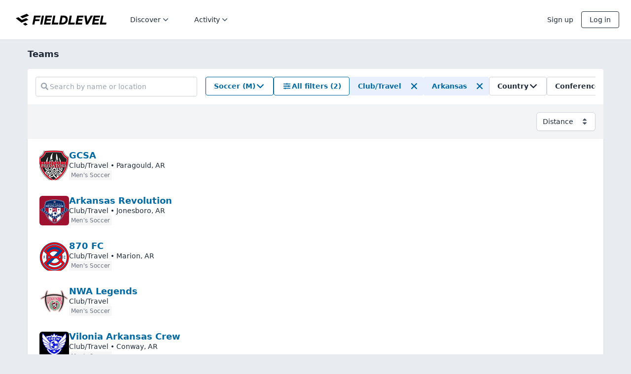

--- FILE ---
content_type: text/html; charset=utf-8
request_url: https://www.fieldlevel.com/app/teams?sportEnum=soccermen&athleticAssociation=1024&state=ar
body_size: 9696
content:

<!DOCTYPE html>

<html lang="en">

<head>

    <meta charset="utf-8">
    <meta http-equiv="X-UA-Compatible" content="IE=edge,chrome=1">
    <meta name="viewport"
          content="width=device-width, minimum-scale=1.0, maximum-scale=5.0, initial-scale=1.0, user-scalable=yes, viewport-fit=cover">

    <title>Club/Travel Men&#39;s Soccer Teams in Arkansas | FieldLevel</title>

    
    <meta name="description" content="College teams use FieldLevel to recruit athletes. High school and club teams use it to help their athletes get recruited. Explore all teams using FieldLevel."/>


<!-- Twitter Card data -->
    <meta name="twitter:card" content="summary_large_image"/>

    <meta name="twitter:site" content="@FieldLevel"/>

    <meta name="twitter:title" content="Club/Travel Men&#39;s Soccer Teams in Arkansas | FieldLevel"/>

    <meta name="twitter:description" content="College teams use FieldLevel to recruit athletes. High school and club teams use it to help their athletes get recruited. Explore all teams using FieldLevel."/>

    <meta name="twitter:image:alt" content="FieldLevel Logo"/>

    <meta name="twitter:image" content="https://www.fieldlevel.com/assets/v5/img/logo/fieldlevel-light-1200.png?v=2c117f12f9474ba931bddc2973768b99"/>


<!-- Open Graph data -->
    <meta property="og:site_name" content="FieldLevel">

    <meta property="og:title" content="Club/Travel Men&#39;s Soccer Teams in Arkansas | FieldLevel"/>

    <meta property="og:type" content="website"/>

    <meta property="og:url" content="https://www.fieldlevel.com/app/teams?sportEnum=soccermen&amp;athleticAssociation=1024&amp;state=ar"/>

    <meta property="og:image" content="https://www.fieldlevel.com/assets/v5/img/logo/fieldlevel-light-1200.png?v=2c117f12f9474ba931bddc2973768b99"/>

    <meta property="og:image:height" content="600"/>


    <meta property="og:image:width" content="1200"/>

    <meta property="og:description" content="College teams use FieldLevel to recruit athletes. High school and club teams use it to help their athletes get recruited. Explore all teams using FieldLevel."/>

    
    <link rel="manifest" href="/assets/manifest.json?v=3f30b112daed994fd26327e5311419d239e286aa" />
    <link rel="shortcut icon" type="image/x-icon"
          href="/assets/favicon.ico?v=153358f46c2f70ca4fc3c7586168930a73fb0feb" />
    <link rel="icon" type="image/png" sizes="16x16"
          href="/assets/favicon-16.png?v=2833b12f4d6b7205eaf80b2483a6983f23d88d76" />
    <link rel="icon" type="image/png" sizes="32x32"
          href="/assets/favicon-32.png?v=e1c81e62f00131624f08b6e89d2d5dc23a379641" />
    <link rel="apple-touch-icon" size="180x180"
          href="/assets/apple-touch-icon.png?v=4e3a0d7c5743b333c79024615de700ddb21e226a" />

    <link rel="preconnect" href="https://image.mux.com/" crossorigin />
    <link rel="dns-prefetch" href="https://image.mux.com/" />

    <link rel="preconnect" href="https://imagedelivery.net/" crossorigin />
    <link rel="dns-prefetch" href="https://imagedelivery.net/" />

    <meta name="apple-mobile-web-app-title" content="FieldLevel">
    <meta name="application-name" content="FieldLevel">
    <meta name="msapplication-TileColor" content="#ffffff">
    <meta name="theme-color" content="#ffffff">


    
<script nonce="UDcRoMlVFIkIk7CcGcgC0pxBiB633j3ZxH1Pz4ZRriMe9/SCVUZZCLMwikuMKRrT3eTkEqMqYmENl9AiY2n7TQ==">
window.dataLayer = window.dataLayer || [];
</script>

<!-- Google Tag Manager -->
<script nonce="UDcRoMlVFIkIk7CcGcgC0pxBiB633j3ZxH1Pz4ZRriMe9/SCVUZZCLMwikuMKRrT3eTkEqMqYmENl9AiY2n7TQ==">(function(w,d,s,l,i){w[l]=w[l]||[];w[l].push({'gtm.start':
new Date().getTime(),event:'gtm.js'});var f=d.getElementsByTagName(s)[0],
j=d.createElement(s),dl=l!='dataLayer'?'&l='+l:'';j.async=true;j.src=
'https://www.googletagmanager.com/gtm.js?id='+i+dl;f.parentNode.insertBefore(j,f);
})(window,document,'script','dataLayer','GTM-NVT4NW');</script>
<!-- End Google Tag Manager -->


    

    <base href="/">

        <link nonce="UDcRoMlVFIkIk7CcGcgC0pxBiB633j3ZxH1Pz4ZRriMe9/SCVUZZCLMwikuMKRrT3eTkEqMqYmENl9AiY2n7TQ==" rel="stylesheet" href="/assets/v4/dist/app-public.bundle.41cd404234cc2263e122.css" />

    <style nonce="UDcRoMlVFIkIk7CcGcgC0pxBiB633j3ZxH1Pz4ZRriMe9/SCVUZZCLMwikuMKRrT3eTkEqMqYmENl9AiY2n7TQ==" type="text/css">
        [ng\:cloak],
        [ng-cloak],
        [data-ng-cloak],
        [x-ng-cloak],
        .ng-cloak,
        .x-ng-cloak {
            display: none !important;
        }

        @keyframes spinner {
            to {
                transform: rotate(360deg);
            }
        }

        #loading {
            position: relative;
        }

            #loading:before {
                content: '';
                box-sizing: border-box;
                position: absolute;
                top: 50%;
                left: 50%;
                width: 40px;
                height: 40px;
                margin-top: -10px;
                margin-left: -10px;
                border-radius: 50%;
                border: 2px solid #ccc;
                border-top-color: #000;
                animation: spinner .6s linear infinite;
            }
    </style>

    <script nonce="UDcRoMlVFIkIk7CcGcgC0pxBiB633j3ZxH1Pz4ZRriMe9/SCVUZZCLMwikuMKRrT3eTkEqMqYmENl9AiY2n7TQ==" type="text/javascript">
        // set up initial window.fieldlevel object
        window.fieldlevel = {};
        window.fieldlevel.constants = {};
        window.fieldlevel.constants.AUTH_PROFILE = {"AreProductsEnabledForSport":false,"CurrentAcademicYear":0,"DisplayName":null,"Email":null,"Experiments":[],"FirstName":null,"Guid":"00000000-0000-0000-0000-000000000000","HasCommitment":false,"HasGraduatedHighSchool":true,"HasMultipleAccounts":false,"HasOpenInviteToCoach":false,"Headline":null,"HighSchoolGraduationYear":0,"IdThatRepresentsThisPersonInAllDatabases":"00000000-0000-0000-0000-000000000000","IsAdmin":false,"IsAlumniOnly":false,"IsAthlete":false,"IsAuthenticated":false,"IsCoach":false,"IsEligibleForRecruitment":false,"IsJuco":false,"IsMarketplaceUser":false,"IsPromoter":false,"IsRecruiter":false,"IsSuperUser":false,"LastName":"","NotSeekingRecruitment":false,"OrganizationAdmins":null,"ProfileId":null,"SportId":0,"UserId":0,"Username":null,"UserTitle":null,"UserTitleEnum":0};
        window.fieldlevel.constants.WEB_VITALS_THROTTLE = '0.10';
    </script>


        <script nonce="UDcRoMlVFIkIk7CcGcgC0pxBiB633j3ZxH1Pz4ZRriMe9/SCVUZZCLMwikuMKRrT3eTkEqMqYmENl9AiY2n7TQ==" type="text/javascript">
            window.flMuxEnvKey = 'tr39cesctp5u87mg7f5g1u5re';
        </script>

    
    
    




</head>

<body class="app-public" route-css-classnames>
    
<!-- Google Tag Manager (noscript) -->
<noscript><iframe src="https://www.googletagmanager.com/ns.html?id=GTM-NVT4NW"
height="0" width="0" style="display:none;visibility:hidden"></iframe></noscript>
<!-- End Google Tag Manager (noscript) -->



    <script nonce="UDcRoMlVFIkIk7CcGcgC0pxBiB633j3ZxH1Pz4ZRriMe9/SCVUZZCLMwikuMKRrT3eTkEqMqYmENl9AiY2n7TQ==" type="text/javascript" src="/assets/v4/dist/bootstrap.bundle.6cb1f9757df8068badd2.js"></script>


    <script nonce="UDcRoMlVFIkIk7CcGcgC0pxBiB633j3ZxH1Pz4ZRriMe9/SCVUZZCLMwikuMKRrT3eTkEqMqYmENl9AiY2n7TQ==" type="text/javascript">
        function handleCriticalError(message) {
            // For proper styling in an error condition, we need to include the app.bundle.css
            var appCssLinkElements = document.head.querySelectorAll("link[href='/assets/v4/dist/app.bundle.b948bf8511c24427f83e.css']");
            if (!appCssLinkElements.length) {
                var linkTag = document.createElement('link');
                linkTag.setAttribute('rel', 'stylesheet');
                linkTag.setAttribute('href', "/assets/v4/dist/app.bundle.b948bf8511c24427f83e.css");
                document.head.appendChild(linkTag);
            }

            var errorMessage = document.getElementById('critical-error-message');
            if (errorMessage) errorMessage.style.display = 'block';

            var loadingIndicator = document.getElementById('loading');
            if (loadingIndicator) loadingIndicator.remove();

            throw new Error(message);
        }

        var _FAILED_SCRIPTS = [];
        function _trackFailedScript(el) {
            _FAILED_SCRIPTS.push(el.src);
        }
        function _checkFailedScripts() {
            if (_FAILED_SCRIPTS.length) {
                handleCriticalError('Critical scripts failed to load. Failed scripts: ' + _FAILED_SCRIPTS.toString());
            }
        }
    </script>

    <style nonce="UDcRoMlVFIkIk7CcGcgC0pxBiB633j3ZxH1Pz4ZRriMe9/SCVUZZCLMwikuMKRrT3eTkEqMqYmENl9AiY2n7TQ==" type="text/css">
        #critical-error-message {
            display: none;
            position: fixed;
            top: 0;
            right: 0;
            bottom: 0;
            left: 0;
            z-index: 10000;
            padding: 50px 20px 20px 20px;
            background: #FFF;
            text-align: center;
            font-family: system-ui, -apple-system, 'Segoe UI', Roboto, Helvetica, Arial, sans-serif, 'Apple Color Emoji', 'Segoe UI Emoji';
        }

        .mark-only-logo {
            display: inline-block;
            margin-bottom: 30px;
            width: 60px;
            height: 60px;
        }

        #critical-error-message .message-container {
            max-width: 700px;
            margin: auto;
        }

        #critical-error-message .subtext-container {
            margin: 32px 0;
            font-size: 16px;
        }

        #critical-error-message .subtext-container p {
           margin-bottom: 16px;
        }
        
        #critical-error-message .reload-button {
            background: transparent;
            color: #0369a1;
            border-color: rgb(3 105 161);
            border-width: 1px;
            padding: 0.5rem 1rem;
            border-radius: 0.25rem;
            font-weight: 600;
        }
        
        #critical-error-message .reload-button:hover {
            background: rgb(3 105 161 / 0.05);
        }
        
        #critical-error-message .reload-button:active {
            background: rgb(3 105 161 / 0.1);
        }
    </style>

    <div id="critical-error-message">
        <a href="/" target="_self">
            <img src="/assets/v5/img/fl-mark-only.svg" class="mark-only-logo" />
        </a>
        <div class="message-container">
            <h2>Sorry, something went wrong</h2>
            <div class="subtext-container">
                <p>FieldLevel is aware of the issue, but it may be temporary. Please try again.</p>
                <button class="reload-button" onclick="window.location.reload()">Reload</button>
            </div>
        </div>
    </div>


        <script nonce="UDcRoMlVFIkIk7CcGcgC0pxBiB633j3ZxH1Pz4ZRriMe9/SCVUZZCLMwikuMKRrT3eTkEqMqYmENl9AiY2n7TQ==" type="text/javascript">
            if (window.history) {
                // To avoid any premature restoration before js can load, enable manual control at the outset
                window.history.scrollRestoration = "manual";
            }
        </script>
        <style nonce="UDcRoMlVFIkIk7CcGcgC0pxBiB633j3ZxH1Pz4ZRriMe9/SCVUZZCLMwikuMKRrT3eTkEqMqYmENl9AiY2n7TQ==" type="text/css">
            #app-public-root #loading {
                margin-top: 200px;
            }
        </style>
        <div id="app-public-root">
            <div id="loading"></div>
        </div>







<div ui-view class="responsive-fonts"></div>


        <script nonce="UDcRoMlVFIkIk7CcGcgC0pxBiB633j3ZxH1Pz4ZRriMe9/SCVUZZCLMwikuMKRrT3eTkEqMqYmENl9AiY2n7TQ==" type="text/javascript">
            function attachConstants() {

                window.fieldlevel.constants.ENUM_UTM_MEDIUM = {"None":{"EnumName":"None","Label":"None","Value":0},"Email":{"EnumName":"Email","Label":"Email","Value":1},"Sms":{"EnumName":"Sms","Label":"Sms","Value":2},"Share":{"EnumName":"Share","Label":"Share","Value":3},"Native":{"EnumName":"Native","Label":"Native","Value":4},"QRCode":{"EnumName":"QRCode","Label":"QRCode","Value":5}};
                window.fieldlevel.constants.ENUM_USER_TITLE = [{"Label":"Head Coach","Value":1},{"Label":"Assistant Coach","Value":2},{"Label":"Volunteer Coach","Value":256},{"Label":"Director of Operations","Value":4},{"Label":"Athletic Director","Value":32},{"Label":"Recruiting Coordinator","Value":128},{"Label":"Trainer","Value":16384}];
                window.fieldlevel.constants.ENUM_ATHLETIC_ASSOCIATION = [{"EnumName":"Professional","Label":"Professional","Value":4096},{"EnumName":"NcaaD1","Label":"NCAA D1","Value":8},{"EnumName":"NcaaD2","Label":"NCAA D2","Value":1},{"EnumName":"NcaaD3","Label":"NCAA D3","Value":2},{"EnumName":"USports","Label":"U SPORTS","Value":65536},{"EnumName":"Naia","Label":"NAIA","Value":64},{"EnumName":"Uscaa","Label":"USCAA","Value":8192},{"EnumName":"Nccaa","Label":"NCCAA","Value":16384},{"EnumName":"Ira","Label":"IRA","Value":524288},{"EnumName":"Acra","Label":"ACRA","Value":1048576},{"EnumName":"Cwpa","Label":"CWPA","Value":131072},{"EnumName":"Acha","Label":"ACHA D1","Value":2097152},{"EnumName":"AchaD2","Label":"ACHA D2","Value":1073741825},{"EnumName":"AchaD3","Label":"ACHA D3","Value":1073741826},{"EnumName":"AAUHockey","Label":"AAU","Value":1073741827},{"EnumName":"Usbc","Label":"USBC","Value":4194304},{"EnumName":"Naigc","Label":"NAIGC","Value":8388608},{"EnumName":"Cscaa","Label":"CSCAA","Value":16777216},{"EnumName":"Ncwa","Label":"NCWA","Value":33554432},{"EnumName":"Nirca","Label":"NIRCA","Value":1073741829},{"EnumName":"Usacfc","Label":"USACFC","Value":67108864},{"EnumName":"Uscsa","Label":"USCSA","Value":134217728},{"EnumName":"Mcla","Label":"MCLA","Value":2048},{"EnumName":"Wcla","Label":"WCLA","Value":1073741830},{"EnumName":"NationalTeam","Label":"National Team","Value":262144},{"EnumName":"NjcaaD1","Label":"NJCAA D1","Value":4},{"EnumName":"NjcaaD2","Label":"NJCAA D2","Value":16},{"EnumName":"NjcaaD3","Label":"NJCAA D3","Value":32},{"EnumName":"Cccaa","Label":"CCCAA","Value":128},{"EnumName":"Ccaa","Label":"CCAA","Value":32768},{"EnumName":"Nwac","Label":"NWAC","Value":256},{"EnumName":"Icaa","Label":"ICAA","Value":1073741831},{"EnumName":"OtherCollegiate","Label":"Other - Collegiate","Value":268435456},{"EnumName":"PostGrad","Label":"Post Grad","Value":1073741824},{"EnumName":"HighSchool","Label":"High School","Value":512},{"EnumName":"ClubHighSchool","Label":"Club/Travel","Value":1024},{"EnumName":"TrainingFacility","Label":"Private Coach/Training Facility","Value":536870912}];
                window.fieldlevel.constants.ENUM_SPORT = [{"BaseName":"None","BaseNameLabel":"None","IsActive":false,"IsFemale":false,"IsPositionlessSport":false,"LabelAlpha":"None","LabelNoGender":"None","EnumName":"None","Label":"None","Value":0},{"BaseName":"Baseball","BaseNameLabel":"Baseball","IsActive":true,"IsFemale":false,"IsPositionlessSport":false,"LabelAlpha":"Baseball","LabelNoGender":"Baseball","EnumName":"Baseball","Label":"Baseball","Value":1},{"BaseName":"Basketball","BaseNameLabel":"Basketball","IsActive":true,"IsFemale":false,"IsPositionlessSport":false,"LabelAlpha":"Basketball (M)","LabelNoGender":"Basketball","EnumName":"BasketballMen","Label":"Men\u0027s Basketball","Value":16},{"BaseName":"Basketball","BaseNameLabel":"Basketball","IsActive":true,"IsFemale":true,"IsPositionlessSport":false,"LabelAlpha":"Basketball (W)","LabelNoGender":"Basketball","EnumName":"BasketballWomen","Label":"Women\u0027s Basketball","Value":32},{"BaseName":"Cross Country","BaseNameLabel":"Cross Country","IsActive":true,"IsFemale":false,"IsPositionlessSport":true,"LabelAlpha":"Cross Country (M)","LabelNoGender":"Cross Country","EnumName":"CrossCountryMen","Label":"Men\u0027s Cross Country","Value":524288},{"BaseName":"Cross Country","BaseNameLabel":"Cross Country","IsActive":true,"IsFemale":true,"IsPositionlessSport":true,"LabelAlpha":"Cross Country (W)","LabelNoGender":"Cross Country","EnumName":"CrossCountryWomen","Label":"Women\u0027s Cross Country","Value":1048576},{"BaseName":"Field Hockey","BaseNameLabel":"Field Hockey","IsActive":true,"IsFemale":true,"IsPositionlessSport":false,"LabelAlpha":"Field Hockey (W)","LabelNoGender":"Field Hockey","EnumName":"FieldHockeyWomen","Label":"Women\u0027s Field Hockey","Value":536870912},{"BaseName":"Football","BaseNameLabel":"Football","IsActive":true,"IsFemale":false,"IsPositionlessSport":false,"LabelAlpha":"Football","LabelNoGender":"Football","EnumName":"Football","Label":"Football","Value":256},{"BaseName":"Golf","BaseNameLabel":"Golf","IsActive":true,"IsFemale":false,"IsPositionlessSport":true,"LabelAlpha":"Golf (M)","LabelNoGender":"Golf","EnumName":"GolfMen","Label":"Men\u0027s Golf","Value":512},{"BaseName":"Golf","BaseNameLabel":"Golf","IsActive":true,"IsFemale":true,"IsPositionlessSport":true,"LabelAlpha":"Golf (W)","LabelNoGender":"Golf","EnumName":"GolfWomen","Label":"Women\u0027s Golf","Value":1024},{"BaseName":"Ice Hockey","BaseNameLabel":"Ice Hockey","IsActive":true,"IsFemale":false,"IsPositionlessSport":false,"LabelAlpha":"Ice Hockey (M)","LabelNoGender":"Ice Hockey","EnumName":"IceHockeyMen","Label":"Men\u0027s Ice Hockey","Value":67108864},{"BaseName":"Ice Hockey","BaseNameLabel":"Ice Hockey","IsActive":true,"IsFemale":true,"IsPositionlessSport":false,"LabelAlpha":"Ice Hockey (W)","LabelNoGender":"Ice Hockey","EnumName":"IceHockeyWomen","Label":"Women\u0027s Ice Hockey","Value":134217728},{"BaseName":"Lacrosse","BaseNameLabel":"Lacrosse","IsActive":true,"IsFemale":false,"IsPositionlessSport":false,"LabelAlpha":"Lacrosse (M)","LabelNoGender":"Lacrosse","EnumName":"LacrosseMen","Label":"Men\u0027s Lacrosse","Value":4},{"BaseName":"Lacrosse","BaseNameLabel":"Lacrosse","IsActive":true,"IsFemale":true,"IsPositionlessSport":false,"LabelAlpha":"Lacrosse (W)","LabelNoGender":"Lacrosse","EnumName":"LacrosseWomen","Label":"Women\u0027s Lacrosse","Value":8},{"BaseName":"Rowing","BaseNameLabel":"Rowing","IsActive":true,"IsFemale":false,"IsPositionlessSport":false,"LabelAlpha":"Rowing (M)","LabelNoGender":"Rowing","EnumName":"RowingMen","Label":"Men\u0027s Rowing","Value":2048},{"BaseName":"Rowing","BaseNameLabel":"Rowing","IsActive":true,"IsFemale":true,"IsPositionlessSport":false,"LabelAlpha":"Rowing (W)","LabelNoGender":"Rowing","EnumName":"RowingWomen","Label":"Women\u0027s Rowing","Value":4096},{"BaseName":"Beach Volleyball","BaseNameLabel":"Beach Volleyball","IsActive":true,"IsFemale":true,"IsPositionlessSport":false,"LabelAlpha":"Beach Volleyball (W)","LabelNoGender":"Beach Volleyball","EnumName":"BeachVolleyballWomen","Label":"Women\u0027s Beach Volleyball","Value":33554432},{"BaseName":"Soccer","BaseNameLabel":"Soccer","IsActive":true,"IsFemale":false,"IsPositionlessSport":false,"LabelAlpha":"Soccer (M)","LabelNoGender":"Soccer","EnumName":"SoccerMen","Label":"Men\u0027s Soccer","Value":64},{"BaseName":"Soccer","BaseNameLabel":"Soccer","IsActive":true,"IsFemale":true,"IsPositionlessSport":false,"LabelAlpha":"Soccer (W)","LabelNoGender":"Soccer","EnumName":"SoccerWomen","Label":"Women\u0027s Soccer","Value":128},{"BaseName":"Softball","BaseNameLabel":"Softball","IsActive":true,"IsFemale":true,"IsPositionlessSport":false,"LabelAlpha":"Softball","LabelNoGender":"Softball","EnumName":"Softball","Label":"Softball","Value":2},{"BaseName":"Swim","BaseNameLabel":"Swim","IsActive":true,"IsFemale":false,"IsPositionlessSport":false,"LabelAlpha":"Swimming (M)","LabelNoGender":"Swimming","EnumName":"SwimMen","Label":"Men\u0027s Swimming","Value":2097152},{"BaseName":"Swim","BaseNameLabel":"Swim","IsActive":true,"IsFemale":true,"IsPositionlessSport":false,"LabelAlpha":"Swimming (W)","LabelNoGender":"Swimming","EnumName":"SwimWomen","Label":"Women\u0027s Swimming","Value":4194304},{"BaseName":"Tennis","BaseNameLabel":"Tennis","IsActive":true,"IsFemale":false,"IsPositionlessSport":true,"LabelAlpha":"Tennis (M)","LabelNoGender":"Tennis","EnumName":"TennisMen","Label":"Men\u0027s Tennis","Value":8192},{"BaseName":"Tennis","BaseNameLabel":"Tennis","IsActive":true,"IsFemale":true,"IsPositionlessSport":true,"LabelAlpha":"Tennis (W)","LabelNoGender":"Tennis","EnumName":"TennisWomen","Label":"Women\u0027s Tennis","Value":16384},{"BaseName":"Track","BaseNameLabel":"Track","IsActive":true,"IsFemale":false,"IsPositionlessSport":false,"LabelAlpha":"Track \u0026 Field (M)","LabelNoGender":"Track \u0026 Field","EnumName":"TrackMen","Label":"Men\u0027s Track \u0026 Field","Value":8388608},{"BaseName":"Track","BaseNameLabel":"Track","IsActive":true,"IsFemale":true,"IsPositionlessSport":false,"LabelAlpha":"Track \u0026 Field (W)","LabelNoGender":"Track \u0026 Field","EnumName":"TrackWomen","Label":"Women\u0027s Track \u0026 Field","Value":16777216},{"BaseName":"Volleyball","BaseNameLabel":"Volleyball","IsActive":true,"IsFemale":false,"IsPositionlessSport":false,"LabelAlpha":"Volleyball (M)","LabelNoGender":"Volleyball","EnumName":"VolleyballMen","Label":"Men\u0027s Volleyball","Value":32768},{"BaseName":"Volleyball","BaseNameLabel":"Volleyball","IsActive":true,"IsFemale":true,"IsPositionlessSport":false,"LabelAlpha":"Volleyball (W)","LabelNoGender":"Volleyball","EnumName":"VolleyballWomen","Label":"Women\u0027s Volleyball","Value":65536},{"BaseName":"Water Polo","BaseNameLabel":"Water Polo","IsActive":true,"IsFemale":false,"IsPositionlessSport":false,"LabelAlpha":"Water Polo (M)","LabelNoGender":"Water Polo","EnumName":"WaterPoloMen","Label":"Men\u0027s Water Polo","Value":131072},{"BaseName":"Water Polo","BaseNameLabel":"Water Polo","IsActive":true,"IsFemale":true,"IsPositionlessSport":false,"LabelAlpha":"Water Polo (W)","LabelNoGender":"Water Polo","EnumName":"WaterPoloWomen","Label":"Women\u0027s Water Polo","Value":262144},{"BaseName":"Bowling","BaseNameLabel":"Bowling","IsActive":true,"IsFemale":true,"IsPositionlessSport":false,"LabelAlpha":"Bowling (W)","LabelNoGender":"Bowling","EnumName":"BowlingWomen","Label":"Women\u0027s Bowling","Value":536870916},{"BaseName":"Bowling","BaseNameLabel":"Bowling","IsActive":true,"IsFemale":false,"IsPositionlessSport":false,"LabelAlpha":"Bowling (M)","LabelNoGender":"Bowling","EnumName":"BowlingMen","Label":"Men\u0027s Bowling","Value":536870915},{"BaseName":"Gymnastics","BaseNameLabel":"Gymnastics","IsActive":true,"IsFemale":true,"IsPositionlessSport":false,"LabelAlpha":"Gymnastics (W)","LabelNoGender":"Gymnastics","EnumName":"GymnasticsWomen","Label":"Women\u0027s Gymnastics","Value":536870918},{"BaseName":"Gymnastics","BaseNameLabel":"Gymnastics","IsActive":true,"IsFemale":false,"IsPositionlessSport":false,"LabelAlpha":"Gymnastics (M)","LabelNoGender":"Gymnastics","EnumName":"GymnasticsMen","Label":"Men\u0027s Gymnastics","Value":536870917},{"BaseName":"Rifle","BaseNameLabel":"Rifle","IsActive":true,"IsFemale":true,"IsPositionlessSport":false,"LabelAlpha":"Rifle (W)","LabelNoGender":"Rifle","EnumName":"RifleWomen","Label":"Women\u0027s Rifle","Value":536870914},{"BaseName":"Rifle","BaseNameLabel":"Rifle","IsActive":true,"IsFemale":false,"IsPositionlessSport":false,"LabelAlpha":"Rifle (M)","LabelNoGender":"Rifle","EnumName":"RifleMen","Label":"Men\u0027s Rifle","Value":536870913},{"BaseName":"Wrestling","BaseNameLabel":"Wrestling","IsActive":true,"IsFemale":true,"IsPositionlessSport":false,"LabelAlpha":"Wrestling (W)","LabelNoGender":"Wrestling","EnumName":"WrestlingWomen","Label":"Women\u0027s Wrestling","Value":536870920},{"BaseName":"Wrestling","BaseNameLabel":"Wrestling","IsActive":true,"IsFemale":false,"IsPositionlessSport":false,"LabelAlpha":"Wrestling (M)","LabelNoGender":"Wrestling","EnumName":"WrestlingMen","Label":"Men\u0027s Wrestling","Value":536870919},{"BaseName":"Fencing","BaseNameLabel":"Fencing","IsActive":true,"IsFemale":false,"IsPositionlessSport":false,"LabelAlpha":"Fencing (M)","LabelNoGender":"Fencing","EnumName":"FencingMen","Label":"Men\u0027s Fencing","Value":536870923},{"BaseName":"Fencing","BaseNameLabel":"Fencing","IsActive":true,"IsFemale":true,"IsPositionlessSport":false,"LabelAlpha":"Fencing (W)","LabelNoGender":"Fencing","EnumName":"FencingWomen","Label":"Women\u0027s Fencing","Value":536870924},{"BaseName":"Flag Football","BaseNameLabel":"Flag Football","IsActive":true,"IsFemale":true,"IsPositionlessSport":false,"LabelAlpha":"Flag Football (W)","LabelNoGender":"Flag Football","EnumName":"FlagFootballWomen","Label":"Women\u0027s Flag Football","Value":536870925},{"BaseName":"Diving","BaseNameLabel":"Diving","IsActive":true,"IsFemale":false,"IsPositionlessSport":false,"LabelAlpha":"Diving (M)","LabelNoGender":"Diving","EnumName":"DivingMen","Label":"Men\u0027s Diving","Value":536870926},{"BaseName":"Diving","BaseNameLabel":"Diving","IsActive":true,"IsFemale":true,"IsPositionlessSport":false,"LabelAlpha":"Diving (W)","LabelNoGender":"Diving","EnumName":"DivingWomen","Label":"Women\u0027s Diving","Value":536870927},{"BaseName":"Skiing - Alpine","BaseNameLabel":"Skiing - Alpine","IsActive":true,"IsFemale":false,"IsPositionlessSport":false,"LabelAlpha":"Skiing - Alpine (M)","LabelNoGender":"Alpine Skiing","EnumName":"AlpineSkiingMen","Label":"Men\u0027s Alpine Skiing","Value":536870928},{"BaseName":"Skiing - Alpine","BaseNameLabel":"Skiing - Alpine","IsActive":true,"IsFemale":true,"IsPositionlessSport":false,"LabelAlpha":"Skiing - Alpine (W)","LabelNoGender":"Alpine Skiing","EnumName":"AlpineSkiingWomen","Label":"Women\u0027s Alpine Skiing","Value":536870929},{"BaseName":"Skiing - Nordic","BaseNameLabel":"Skiing - Nordic","IsActive":true,"IsFemale":false,"IsPositionlessSport":false,"LabelAlpha":"Skiing - Nordic (M)","LabelNoGender":"Nordic Skiing","EnumName":"NordicSkiingMen","Label":"Men\u0027s Nordic Skiing","Value":536870930},{"BaseName":"Skiing - Nordic","BaseNameLabel":"Skiing - Nordic","IsActive":true,"IsFemale":true,"IsPositionlessSport":false,"LabelAlpha":"Skiing - Nordic (W)","LabelNoGender":"Nordic Skiing","EnumName":"NordicSkiingWomen","Label":"Women\u0027s Nordic Skiing","Value":536870931}];
                window.fieldlevel.constants.ENUM_SCHOOL_TYPE = [{"Label":"High school","Value":0},{"Label":"Post grad","Value":3},{"Label":"2-year college","Value":1},{"Label":"4-year college","Value":2},{"Label":"Professional","Value":4}];
                window.fieldlevel.constants.ENUM_ATHLETE_PROFILE_ACTIVITY_TYPE = [{"EnumName":"SearchAppearance","Label":"Search appearance","Value":0},{"EnumName":"ProfileView","Label":"Profile view","Value":1},{"EnumName":"HighlightView","Label":"Video/Link view","Value":2},{"EnumName":"Follow","Label":"Follow","Value":5},{"EnumName":"ContactRequestResponse","Label":"Response to \"Full Profile Request\"","Value":4},{"EnumName":"PromotionSent","Label":"Promotion Sent","Value":3},{"EnumName":"ContactCollegeSent","Label":"Message Sent","Value":6},{"EnumName":"ContactCollegeViewed","Label":"Message Viewed","Value":7}];
                window.fieldlevel.constants.ENUM_ATHLETE_PLAN = [{"EnumName":"Free","Label":"Free","Value":0},{"EnumName":"ProfileActivity","Label":"Basic","Value":1},{"EnumName":"AdvancedMatching","Label":"Premium","Value":2},{"EnumName":"Ranking","Label":"Premium+","Value":3}];
                window.fieldlevel.constants.ENUM_ATHLETE_ALERT_TYPE = [{"EnumName":"Position","Label":"Position","Value":0},{"EnumName":"SATScore","Label":"SATScore","Value":1},{"EnumName":"PendingTeamInvite","Label":"PendingTeamInvite","Value":2},{"EnumName":"EmailUnconfirmed","Label":"EmailUnconfirmed","Value":3},{"EnumName":"PendingAlumniInvite","Label":"PendingAlumniInvite","Value":4},{"EnumName":"CoachTargetSchoolSuggestion","Label":"CoachTargetSchoolSuggestion","Value":5},{"EnumName":"GuardianRequired","Label":"GuardianRequired","Value":7},{"EnumName":"NoCoachOnTeam","Label":"NoCoachOnTeam","Value":11},{"EnumName":"ProfileVisibility","Label":"ProfileVisibility","Value":12},{"EnumName":"NoTeamOrRequest","Label":"NoTeamOrRequest","Value":13},{"EnumName":"RecruiterFollowedAthlete","Label":"RecruiterFollowedAthlete","Value":14},{"EnumName":"AddSportProfile","Label":"AddSportProfile","Value":15}];
                window.fieldlevel.constants.ENUM_ATHLETE_ACTIVITY_FEED_ITEM_TYPE = [{"EnumName":"PromotionGroup","Label":"PromotionGroup","Value":0},{"EnumName":"AthleteFollow","Label":"AthleteFollow","Value":1},{"EnumName":"ProfileActivityPoints","Label":"ProfileActivityPoints","Value":2},{"EnumName":"TeamConnection","Label":"TeamConnection","Value":3},{"EnumName":"JoinedFieldLevel","Label":"JoinedFieldLevel","Value":4},{"EnumName":"MatchingUpdate","Label":"MatchingUpdate","Value":5},{"EnumName":"ProfileActivity","Label":"ProfileActivity","Value":6},{"EnumName":"TeammatesProfileActivity","Label":"TeammatesProfileActivity","Value":7},{"EnumName":"AddedTargetSchool","Label":"AddedTargetSchool","Value":8},{"EnumName":"TeamRoster","Label":"TeamRoster","Value":10},{"EnumName":"Recommendations","Label":"Recommendations","Value":11},{"EnumName":"CoverLetterRead","Label":"CoverLetterRead","Value":12},{"EnumName":"AthletesNearby","Label":"AthletesNearby","Value":13},{"EnumName":"CollegesNearby","Label":"CollegesNearby","Value":14},{"EnumName":"TeamsNearby","Label":"TeamsNearby","Value":15},{"EnumName":"TargetSchoolPostedEvent","Label":"TargetSchoolPostedEvent","Value":16},{"EnumName":"EventsPosted","Label":"EventsPosted","Value":17},{"EnumName":"RecruitingNeedDetail","Label":"RecruitingNeedDetail","Value":18},{"EnumName":"RecruitingNeedRollup","Label":"RecruitingNeedRollup","Value":19},{"EnumName":"MultisportProfile","Label":"MultisportProfile","Value":20}];
                window.fieldlevel.constants.ENUM_COMMITMENT_LEVEL = [{"EnumName":"Uncommitted","Label":"Uncommitted","Value":0},{"EnumName":"VerbalCommitment","Label":"Verbally Committed","Value":1},{"EnumName":"LetterOfIntent","Label":"Signed Commitment","Value":2},{"EnumName":"CommittedToOther","Label":"Committed to Other","Value":3},{"EnumName":"AcademicsOrWalkon","Label":"Academics/Walk-on","Value":4}];
                window.fieldlevel.constants.ENUM_TEAM_ROSTER_RECRUITING_ACTIVITY_FEED_ITEM_TYPE = [{"EnumName":"SearchAppearance","Label":"SearchAppearance","Value":0},{"EnumName":"Follow","Label":"Follow","Value":1},{"EnumName":"ProfileView","Label":"ProfileView","Value":2},{"EnumName":"HighlightView","Label":"HighlightView","Value":3}];
                window.fieldlevel.constants.ENUM_PROFILE_ACTIVITY_TYPE = [{"EnumName":"SearchAppearance","Label":"Search appearance","Value":0},{"EnumName":"ProfileView","Label":"Profile view","Value":1},{"EnumName":"HighlightView","Label":"Video/Link view","Value":2},{"EnumName":"Follow","Label":"Follow","Value":5},{"EnumName":"ContactRequestResponse","Label":"Response to \"Full Profile Request\"","Value":4},{"EnumName":"PromotionSent","Label":"Promotion Sent","Value":3},{"EnumName":"ContactCollegeSent","Label":"Message Sent","Value":6},{"EnumName":"ContactCollegeViewed","Label":"Message Viewed","Value":7}];
                window.fieldlevel.constants.WWW_URL = 'https://www.fieldlevel.com';
                window.fieldlevel.constants.CLIENT_IP_COUNTRY_CODE = 'US';
                window.fieldlevel.constants.INTERCOM_APPID = "kuap2ex2";
                window.fieldlevel.constants.RECAPTCHA_SITE_KEY="6Leems0oAAAAAMsnvCK-OQVN_Rv_fnc0aQLFR-mn";
                window.fieldlevel.constants.AUTH_TEAMS = {
                    "approvedAlumni":
            [],
                    "pendingAlumni": []
                    };
                window.fieldlevel.constants.DISMISSIBLE_MESSAGE_IDS = {"AthleteAlertHighSchoolTeam":"athlete-alert--high-school-team","AthleteAlertClubTeam":"athlete-alert--club-team","AthleteSetupGuide":"athlete-setup-guide","AthleteSetupGuideHighSchoolTeam":"athlete-setup-guide--high-school-team","AthleteSetupGuideClubTeam":"athlete-setup-guide--club-team","AthleteWelcomeMessage":"athlete-welcome-message","PromoterMatchingMessage":"promoter-matching-message","TargetSchoolsExcessSchoolsWarning":"target-schools-excess-schools-warning","ShowActivityNumbersOnDashboard":"show-activity-numbers-on-dashboard","AthleteSetTargetSchoolStatusInContact":"athlete-set-target-school-status-in-contact","AthleteSetTargetSchoolStatusOffered":"athlete-set-target-school-status-offered","AthleteTargetSchoolWelcomeMessage":"athlete-target-school-welcome-message","CoachProfileCompleteness":"coach-profile-completeness","CoachAddAlumniMessage":"coach-add-alumni-message","CoachAddAlumniWelcomeMessage":"coach-add-alumni-welcome-message","AthleteSetupGuideFirstUse":"athlete-setup-guide-first-use","CoachDownloadAppInfeed":"coach-download-app-infeed","CoachWelcomeMessage":"coach-welcome-message","CoachWelcomeInfeed":"coach-welcome-infeed","CoachFreeTrialOverlay":"coach-free-trial-overlay","CoachWelcomeOverlay":"coach-welcome-overlay","NetworkDashboardWelcomeMessage":"network-dashboard-welcome-message","PromoFeedItemPostNeed":"promo-feed-item--post-need","PromoFeedItemCoachInvite":"promo-feed-item--coach-invite","SuggestedCoachesFeedItem":"suggested-coaches-feed-item","PromoFeedItemBookDemo":"promo-feed-item--book-demo","FieldLevelNoticeFeedItemAddPrograms":"fieldlevel-notice-feed-item--add-programs","FeedItemExploreVideo":"feed-item-explore-video","AthleteToCoachHomePageInvite":"athlete-to-coach-home-page-invite","TeamPremiumDashboardFirstVisit":"team-premium-dashboard-first-visit","AthleteMarketplaceOverlay":"athlete-marketplace-overlay","CoachInviteAthleteUIChangeFirstVisit":"coach-invite-athlete-ui-change-first-visit","AthleteToCoachHomePageInviteExperiment":"athlete-to-coach-home-page-invite-experiment"};
                window.fieldlevel.constants.ENUM_INSTITUTION_OF_INTEREST_STATUS = [{"EnumName":"Targeting","Label":"Target","Value":0},{"EnumName":"InContact","Label":"Contact","Value":1},{"EnumName":"Offered","Label":"Offered","Value":2},{"EnumName":"Committed","Label":"Committed","Value":3}];
                window.fieldlevel.constants.LIST_FEATURE_TOGGLE_GROUPS = null;
                window.fieldlevel.constants.ENUM_ATHLETIC_ASSOCIATIONS_JUCO = [262144,4,16,32,128,32768,256,1073741831];
                window.fieldlevel.constants.ENUM_ATHLETIC_ASSOCIATONS_CLUB_COLLEGIATE = [2048,1073741830,131072,1048576,524288,2097152,1073741825,1073741826,1073741827,4194304,8388608,16777216,33554432,67108864,1073741829,134217728];
                window.fieldlevel.constants.ENUM_USER_SIGN_UP_LOG_STEP = [{"EnumName":"SignUp","Label":"sign-up","Value":0},{"EnumName":"Welcome","Label":"welcome","Value":10},{"EnumName":"FindTeam","Label":"find-team","Value":20},{"EnumName":"SelectOrg","Label":"select-org","Value":30},{"EnumName":"CreateOrg","Label":"create-org","Value":40},{"EnumName":"CreateTeam","Label":"create-team","Value":50},{"EnumName":"SelectTeam","Label":"select-team","Value":60},{"EnumName":"ConfirmSetup","Label":"confirm-setup","Value":70},{"EnumName":"SendRequest","Label":"send-request","Value":80},{"EnumName":"Confirmation","Label":"confirmation","Value":90},{"EnumName":"Goals","Label":"goals","Value":100},{"EnumName":"RecruitingPositions","Label":"recruiting-positions","Value":120},{"EnumName":"DiscoverAthletes","Label":"discover-athletes","Value":130},{"EnumName":"ProjectedLevels","Label":"projected-levels","Value":140},{"EnumName":"RecommendedCoaches","Label":"recommended-coaches","Value":150},{"EnumName":"Complete","Label":"complete","Value":200}];
                window.fieldlevel.constants.ENABLE_MARKETPLACE_CHECKOUT = false;
                window.fieldlevel.constants.ENABLE_MARKETPLACE_CHECKOUT_SOLD_OUT = false;
                window.fieldlevel.constants.ENABLE_MARKETPLACE_CHECKOUT_LINKS = false;
                window.fieldlevel.constants.MAPBOX_PUBLIC_ACCESS_TOKEN = "pk.eyJ1IjoiZmxtYXBib3giLCJhIjoiY21mb21vczdrMDdobTJwcHNwNnQwbGNpeiJ9.C1UIGCvLMTl4yOy3-IABXw";

                Object.freeze(window.fieldlevel.constants);
            }
            attachConstants();



                if (!window.FLAuthOptions) {
                window.FLAuthOptions = {}
            }
            window.FLAuthOptions.isMasquerading = !!0;
            window.FLAuthOptions.disableLogging = !!0;

        </script>
            <script nonce="UDcRoMlVFIkIk7CcGcgC0pxBiB633j3ZxH1Pz4ZRriMe9/SCVUZZCLMwikuMKRrT3eTkEqMqYmENl9AiY2n7TQ==" type="text/javascript" src="/assets/v4/dist/vendor-app-public.bundle.0693f55ef0ae3f31b68e.js" onerror="_trackFailedScript(this)"></script>
            <script nonce="UDcRoMlVFIkIk7CcGcgC0pxBiB633j3ZxH1Pz4ZRriMe9/SCVUZZCLMwikuMKRrT3eTkEqMqYmENl9AiY2n7TQ==" type="text/javascript" src="/assets/v4/dist/app-public.bundle.5e50489839ec8a9c617c.js" onerror="_trackFailedScript(this)"></script>
            <script nonce="UDcRoMlVFIkIk7CcGcgC0pxBiB633j3ZxH1Pz4ZRriMe9/SCVUZZCLMwikuMKRrT3eTkEqMqYmENl9AiY2n7TQ==" type="text/javascript">
                _checkFailedScripts();
            </script>




</body>

</html>


--- FILE ---
content_type: text/css
request_url: https://www.fieldlevel.com/assets/v4/dist/8738.bundle.95bbd00fd2357b8f06fa.css
body_size: 102
content:
.FL-AllFiltersModal__SimpleSelectWrapper select{padding-right:calc(.75rem + 32px)}.FL-Filters__ScrollableContainer{display:flex;gap:.5rem;overflow-x:scroll;position:relative}@media (min-width:576px){.FL-Filters__ScrollableContainer{overflow-x:auto}}.FL-Filters__ScrollableContainer{scrollbar-color:transparent transparent;scrollbar-width:none}.FL-Filters__ScrollableContainer::-webkit-scrollbar{display:none}.FL-ListWithFilters__SortSelectWrapper select{padding-right:calc(.75rem + 32px)}

--- FILE ---
content_type: application/x-javascript
request_url: https://www.fieldlevel.com/assets/v4/dist/6320.bundle.413ae243604d8b52595e.js
body_size: 5060
content:
"use strict";(self.webpackChunkfieldlevel_app=self.webpackChunkfieldlevel_app||[]).push([[4197,6320],{90579:function(e,n,r){r.d(n,{FN:function(){return f},_2:function(){return m},rI:function(){return g}});var t=r(46942),i=r.n(t),s=r(96540),l=r(5556),o=r.n(l),a=r(91425),c=r(28593),d=r(74848);const u=s.createContext(null),p=()=>(0,s.useContext)(u),h=e=>{let{className:n}=e;const{setRenderContainer:r}=p();return(0,s.useLayoutEffect)((()=>(r((e=>e=>{let{ref:r}=e;return(0,d.jsx)("div",{className:n,ref:r})})),()=>r(null))),[n]),null},x=e=>{let{matchButtonWidth:n,children:r,disabled:t}=e;return(0,d.jsx)(a.l9,{asChild:!0,disabled:t,children:(0,d.jsx)("span",{role:"button",className:n&&"w-full",children:r})})},m=e=>{let{onSelect:n,disabled:r,children:t}=e;return(0,d.jsx)(a.q7,{onSelect:n,disabled:r,className:i()("hover:outline-none hover:border-none",r?"text-muted bg-background-muted cursor-not-allowed":"hover:bg-background-highlight focus:bg-background-highlight cursor-pointer"),children:t})};m.propTypes={onSelect:o().func,disabled:o().bool,children:o().node};const f=e=>{let{href:n,target:r,onSelect:t,disabled:i,children:s,linkProps:l}=e;const o=(0,d.jsx)("div",{className:"hover:bg-background-highlight focus:bg-background-highlight",children:s});return i?(0,d.jsx)(a.q7,{disabled:!0,className:"text-muted bg-background-muted cursor-not-allowed",children:s}):(0,d.jsx)(a.q7,{asChild:!0,children:l?(0,d.jsx)(c.A,{...l,unstyled:!0,children:o}):(0,d.jsx)("a",{className:"no-underline hover:no-underline focus:no-underline text-[color:inherit] hover:text-[color:inherit] focus:text-[color:inherit]",href:n,target:r,onClick:t,children:o})})};f.propTypes={href:o().string,target:o().string,onSelect:o().func,disabled:o().bool,linkProps:o().exact(c.A.propTypes),children:o().node};const g=e=>{var n;let{onOpen:r,buttonRendering:t,listRendering:s,matchButtonWidth:l,portalClassName:o,disabled:c}=e;const{element:u}=null!==(n=p())&&void 0!==n?n:{};return(0,d.jsxs)(d.Fragment,{children:[o&&(0,d.jsx)(h,{className:o}),(0,d.jsxs)(a.bL,{onOpenChange:e=>e&&(null==r?void 0:r()),modal:!1,children:[(0,d.jsx)(x,{disabled:c,matchButtonWidth:l,children:t}),(0,d.jsx)(a.ZL,{container:u,children:(0,d.jsx)(a.UC,{side:"bottom",align:"start",className:i()("bg-foreground-base shadow-md border rounded-sm",l&&"w-[var(--radix-dropdown-menu-trigger-width)]"),children:s})})]})]})};g.propTypes={onOpen:o().func,buttonRendering:o().node.isRequired,listRendering:o().node.isRequired,matchButtonWidth:o().bool,disabled:o().bool}},3475:function(e,n,r){var t=r(5556),i=r.n(t),s=r(46942),l=r.n(s),o=r(13026),a=r(28593),c=r(74848);const d=e=>{let{onClick:n,active:r,disabled:t,ariaLabel:i,children:s}=e;const o=r?"text-interactive-base":t?"text-muted":"text-interactive-active",a=t||r?"cursor-default":"cursor-pointer",d=r&&"border border-base";return(0,c.jsx)("button",{className:l()("text-center font-[500] select-none p-2 rounded focus:outline-none",o,a,d),disabled:t,onClick:n,"aria-label":i,children:s})},u=e=>{let{linkProps:n,isActive:r,onClick:t,isDisabled:i,children:s,ariaLabel:l}=e;return r||i||!n?(0,c.jsx)(d,{onClick:t,active:r,disabled:i,ariaLabel:l,children:s}):(0,c.jsx)(a.A,{...n,unstyled:!0,children:(0,c.jsx)(d,{onClick:t,active:r,disabled:i,ariaLabel:l,children:s})})},p=e=>(0,c.jsx)(u,{...e,ariaLabel:"Go back to previous page",children:(0,c.jsxs)("div",{className:"flex items-center",children:[(0,c.jsx)(o.Icon,{source:o.BackMinor,color:"current"})," ",(0,c.jsx)("span",{className:"hidden md:block",children:"Back"})]})}),h=e=>(0,c.jsx)(u,{...e,ariaLabel:"Go to next page",children:(0,c.jsxs)("div",{className:"flex items-center",children:[(0,c.jsx)("span",{className:"hidden md:block",children:"Next"})," ",(0,c.jsx)(o.Icon,{source:o.ForwardMinor,color:"current"})]})}),x=e=>{const{isDisabled:n,isActive:r,page:t}=e;return(0,c.jsxs)(u,{...e,children:[n&&(0,c.jsx)("span",{children:t>0?t:"..."}),t>0&&(0,c.jsx)("span",{className:l()(r&&"text-base"),children:t})]})},m=e=>{let{totalPages:n,currentPage:r,onPageChange:t,buildLinkProps:i}=e;n=parseInt(n,10),r=parseInt(r,10);const s=[];for(let e=0;e<n;e++){const t=e+1;(0===e||e===n-1||t===r-1||t===r||t===r+1)&&s.push(t)}const l=[];s.forEach(((e,n)=>{s[n+1]-e>1&&l.push(e)})),l.forEach((e=>{const n=s.indexOf(e);s.splice(n+1,0,0)}));const a=e=>{e===r||e<1||e>n||t&&t(e)};return(0,c.jsx)(c.Fragment,{children:n>1&&(0,c.jsx)("div",{className:"flex justify-center py-2 px-0",children:(0,c.jsxs)(o.Stack,{align:"center",spacing:"tight",noWrap:!0,children:[(0,c.jsx)(o.Stack.Item,{children:(0,c.jsx)(p,{linkProps:null==i?void 0:i({page:r-1}),isDisabled:1===r,onClick:()=>{a(r-1)}})}),(0,c.jsx)(o.Stack.Item,{children:(0,c.jsx)(o.Stack,{align:"center",spacing:"tight",children:s.map(((e,n)=>(0,c.jsx)(o.Stack.Item,{children:(0,c.jsx)(x,{isDisabled:0===e,isActive:null!=e&&e===r,page:e,onClick:()=>a(e),linkProps:null==i?void 0:i({page:e})})},n)))})}),(0,c.jsx)(o.Stack.Item,{children:(0,c.jsx)(h,{linkProps:null==i?void 0:i({page:r+1}),isDisabled:r>=n,onClick:()=>{a(r+1)}})})]})})})};m.propTypes={totalPages:i().oneOfType([i().number,i().string]).isRequired,currentPage:i().oneOfType([i().number,i().string]).isRequired,onPageChange:i().func,buildLinkProps:i().func},n.A=m},34197:function(e,n,r){r.d(n,{dc:function(){return S},sv:function(){return w},wf:function(){return A},rv:function(){return C},B8:function(){return P},eE:function(){return v},vS:function(){return N},ZR:function(){return y},q_:function(){return R},Ay:function(){return T}});var t=r(46942),i=r.n(t),s=r(5556),l=r.n(s),o=(r(96540),r(13026)),a=r(3475),c=r(19635),d=r(54912),u=r(79562),p=r(28593),h=r(83074),x=r(3993),m=r(74848);const f=e=>{let{children:n}=e;return(0,m.jsx)("div",{className:"whitespace-nowrap",children:n})},g=e=>{let{isPrimary:n,...r}=e;return(0,m.jsx)(o.Button,{...r,variant:n?"primary":void 0})},b=e=>{let{label:n,linkProps:r,icon:t,isPrimary:i}=e;return(0,m.jsx)(f,{children:(0,m.jsx)(p.A,{...r,children:(0,m.jsx)(g,{icon:t,isPrimary:i,children:n})})})};b.propTypes={label:l().node.isRequired,linkProps:l().exact(p.A.propTypes).isRequired,isPrimary:l().bool};const j=e=>{let{label:n,onClick:r,icon:t,isPrimary:i}=e;return(0,m.jsx)(f,{children:(0,m.jsx)(g,{onClick:r,icon:t,isPrimary:i,children:n})})};j.propTypes={label:l().node.isRequired,onClick:l().func.isRequired,isPrimary:l().bool};const v=e=>{let{count:n,itemNameSingular:r,itemNamePlural:t,supplementalContentRendering:i}=e;return(0,m.jsxs)("span",{children:[n.toLocaleString()," ",(0,x.zQ)(n,r,t),i&&(0,m.jsxs)(m.Fragment,{children:[". ",(0,m.jsx)("span",{className:"text-body-sm text-muted",children:i})," "]})]})};v.propTypes={count:l().number.isRequired,itemNameSingular:l().string.isRequired,itemNamePlural:l().string.isRequired};const y=e=>{let{buildLinkProps:n,currentPage:r,totalPages:t}=e;return(0,m.jsx)(a.A,{buildLinkProps:n,currentPage:r,totalPages:t})};y.propTypes=a.A.propTypes;const N=e=>{let{actionsRendering:n,headingText:r,descriptionText:t,supplementalContentRendering:s,iconSrc:l,compact:a}=e;return(0,m.jsxs)("div",{className:i()("max-w-[560px] mx-auto py-12 p-4 text-center",a?"min-h-auto":"min-h-[450px]"),children:[l&&(0,m.jsx)("div",{className:"mb-2",children:(0,m.jsx)(o.Icon,{source:l})}),r&&(0,m.jsx)(o.Title,{size:"small",children:r}),t&&(0,m.jsx)("p",{className:"mt-2 text-body text-muted",children:t}),s,n&&(0,m.jsx)("div",{className:"flex flex-col gap-2 justify-center mt-6 sm:flex-row",children:n})]})};N.propTypes={headingText:l().string.isRequired,descriptionText:l().string,actionsRendering:l().node,iconSrc:l().func};const w=e=>{let{actionLabel:n,actionLinkProps:r}=e;return(0,m.jsx)(N,{headingText:"No matches found",descriptionText:"Removing filters will generally provide the results you are expecting.",actionsRendering:(0,m.jsx)(k,{label:n,linkProps:r})})};w.propTypes={actionLabel:l().string.isRequired,actionLinkProps:l().exact(p.A.propTypes).isRequired};const k=b,C=e=>{let{headerContent:n,bodyContent:r}=e;return(0,m.jsxs)("div",{className:"space-y-6 p-6 border-b border-b-muted last:border-b-0",children:[n,(0,m.jsx)("div",{className:"sm:pl-8",children:r})]})};C.propTypes={headerContent:l().node.isRequired,bodyContent:l().node.isRequired};const R=e=>{let{col1Content:n,col2Content:r}=e;return(0,m.jsxs)("div",{className:"grid grid-cols-4 gap-6 p-6 border-b border-b-muted last:border-b-0",children:[(0,m.jsx)("div",{className:"col-span-4 sm:col-span-2",children:n}),(0,m.jsx)("div",{className:"col-span-4 pl-8 sm:col-span-2 sm:pl-0",children:r})]})};R.propTypes={col1Content:l().node.isRequired,col2Content:l().node.isRequired};const P=e=>{let{children:n}=e;return(0,m.jsx)("div",{className:"bg-foreground-base rounded-b",children:n})};P.propTypes={children:l().node};const S=(0,m.jsx)(P,{children:[0,1,2,3,4].map((e=>(0,m.jsx)(C,{headerContent:(0,m.jsx)("div",{className:"w-[175px] h-[55px]",children:(0,m.jsx)(d.A,{width:"full",height:"full"})}),bodyContent:(0,m.jsx)("div",{className:"w-full max-w-[435px] h-[125px]",children:(0,m.jsx)(d.A,{width:"full",height:"full"})})},e)))}),A=(0,m.jsx)(P,{children:[0,1,2,3,4].map((e=>(0,m.jsx)(R,{col1Content:(0,m.jsx)("div",{className:"w-[175px] h-[105px]",children:(0,m.jsx)(d.A,{width:"full",height:"full"})}),col2Content:(0,m.jsx)("div",{className:"w-full max-w-[475px] h-[85px]",children:(0,m.jsx)(d.A,{width:"full",height:"full"})})},e)))}),L=e=>{const{heading:n,actionsRendering:r,navRendering:t,filterProps:s,filterPropsIsLoading:l,filtersDisabled:a=!1,listRendering:p,listSkeletonRendering:h,listIsLoading:x,listCountRendering:f,pagingControlsRendering:g,headingContainerClassName:b,portalClassName:j,onSecondaryDropdownOpen:v}=e;return(0,m.jsxs)("div",{className:"pb-12",children:[null!=t?t:n&&(0,m.jsx)("div",{className:b,children:(0,m.jsxs)("div",{className:i()("px-4 mb-4 space-y-4 md:px-0 sm:space-y-0",r&&"sm:flex sm:items-center sm:justify-between"),children:[(0,m.jsx)(o.Heading,{as:"h1",children:n}),r]})}),!a&&(0,m.jsx)("div",{className:"p-4 bg-foreground-base md:rounded-t",children:l?(0,m.jsxs)("div",{className:"flex flex-wrap gap-2",children:[(0,m.jsx)("div",{className:"w-full h-10 sm:w-[260px]",children:(0,m.jsx)(d.A,{width:"full",height:"full"})}),(0,m.jsx)("div",{className:"w-[90px]",children:(0,m.jsx)(u.A,{width:"full",height:"full",iconStyle:"dropdown"})}),(0,m.jsx)("div",{className:"w-[90px]",children:(0,m.jsx)(u.A,{width:"full",height:"full",iconStyle:"dropdown"})})]}):(0,m.jsx)(c.A,{...s,portalClassName:j,onSecondaryDropdownOpen:v})}),(x||f||(null==s?void 0:s.filterDef.sort))&&(0,m.jsx)("div",{className:"flex justify-between items-center p-4 bg-background-base",children:x?(0,m.jsx)("div",{className:"h-[20px] w-[85px]",children:(0,m.jsx)(d.A,{theme:"light",width:"full",height:"full"})}):(0,m.jsxs)(m.Fragment,{children:[null!=f?f:(0,m.jsx)("span",{}),(null==s?void 0:s.filterDef.sort)&&(0,m.jsx)("div",{className:"FL-ListWithFilters__SortSelectWrapper",children:(0,m.jsx)(o.Select,{disabled:s.filterDef.sort.disabled,options:s.filterDef.sort.options,placeholder:{label:"Sort by",value:""},name:"sort",onChange:e=>s.onChange({key:"sort",value:e}),value:s.values.sort})})]})}),x?h:p,(0,m.jsx)("div",{className:"my-6",children:!x&&g})]})};L.propTypes={heading:l().string,actionRendering:l().node,navRendering:l().node,filtersDisabled:l().bool,filterProps:(0,h.A)(l().exact(c.A.propTypes),(e=>{let{filterPropsIsLoading:n,filtersDisabled:r}=e;return!n&&!r})),filterPropsIsLoading:l().bool.isRequired,listCountRendering:l().node,listRendering:(0,h.A)(l().node,(e=>{let{listIsLoading:n}=e;return!n})),listIsLoading:l().bool.isRequired,listSkeletonRendering:l().node.isRequired,pagingControlsRendering:l().node,headingContainerClassName:l().string};var T=L},79562:function(e,n,r){var t=r(5556),i=r.n(t),s=r(46942),l=r.n(s),o=r(13026),a=r(74848);const c={1:"w-1/6",2:"w-2/6",3:"w-3/6",4:"w-4/6",5:"w-5/6",full:"w-full"},d={light:"light",dark:"dark"},u={select:"select",dropdown:"dropdown"},p=e=>{const{width:n="full",theme:r=d.dark,iconStyle:t=u.select}=e,i=c[n];return(0,a.jsx)("div",{className:l()("border-2 rounded-md h-9 pr-4 animate-pulse flex items-center justify-end text-muted",r===d.dark?"bg-foreground-dark":"bg-foreground-base",i),children:(0,a.jsx)("span",{children:(0,a.jsx)(o.Icon,{source:t===u.select?o.SelectMinor:o.DownMinor,color:"current"})})})};p.propTypes={width:i().oneOf(Object.keys(c).map((e=>Number.isFinite(parseInt(e))?parseInt(e):e))),theme:i().oneOf(Object.values(d)),iconStyle:i().oneOf(Object.values(u))},n.A=p},91272:function(e,n,r){var t=r(96540),i=r(64766);n.A=()=>{const e=(0,i.A)();return(0,t.useMemo)((()=>e.urlParams),[e.urlParams])}},83074:function(e,n,r){function t(e,n){return function(r,t,i){const s=n(r)?e.isRequired:e;for(var l=arguments.length,o=new Array(l>3?l-3:0),a=3;a<l;a++)o[a-3]=arguments[a];const c=s(r,t,i,...o);if(c instanceof Error)return c}}r.d(n,{A:function(){return t}})},20855:function(e,n,r){r.d(n,{HU:function(){return i},n8:function(){return l},zd:function(){return s}});r(84058);var t=r(33014);const i=function(e,n){if(e){return n.filter((function(n){return n.Value==e}))[0].EnumName.toLowerCase()}},s=function(e,n,r){return e.map((e=>{var i;let s=n.find((n=>n.Value==e));return s||(0,t.N7)("Unable to find projected level - ".concat(e," - in levels for ").concat(r," - ").concat(n.map((e=>e.Value)))),null!==(i=null==s?void 0:s.Label)&&void 0!==i?i:""})).filter((e=>""!==e)).join(", ")},l=(e,n)=>({OrganizationName:e.OrganizationName,ShortName:e.ShortName,AthleticAssociationEnum:e.AthleticAssociationEnum,City:e.City,State:e.State,SportEnum:n,TeamId:0})},3993:function(e,n,r){r.d(n,{CO:function(){return l},V_:function(){return s},jG:function(){return i},zQ:function(){return o}});const t="male";function i(e){return e.toLowerCase()===t?"him":"her"}function s(e){return e.toLowerCase()===t?"his":"her"}function l(e){return-1!==e.toLowerCase().indexOf("women")||"softball"===e.toLowerCase()?"Female":"Male"}function o(e,n,r){return 1==e?n:r}}}]);
//# sourceMappingURL=6320.bundle.413ae243604d8b52595e.js.map

--- FILE ---
content_type: application/x-javascript
request_url: https://www.fieldlevel.com/assets/v4/dist/8738.bundle.21bb87b9c6836f7c86c5.js
body_size: 3353
content:
(self.webpackChunkfieldlevel_app=self.webpackChunkfieldlevel_app||[]).push([[8738],{21279:function(e,a,t){"use strict";var r=t(96540),n=t(5556),o=t.n(n),i=t(13026),s=t(25514),l=t(73269),c=t(74848);const u={Small:32,Base:40,Large:60},m=e=>{let{shortName:a,organizationName:t,size:n="Base",liveUpdate:o,isBlurred:m,lazy:g,isPremium:p}=e;const P=2*(e=>u[e])(n),h=null==n?void 0:n.toLowerCase(),[y,d]=(0,r.useState)(s.A.getOrgLogoSrc({shortName:a,size:P,isBlurred:m,breakCache:o}));return(0,r.useEffect)((()=>{if(!o)return;return s.A.subscribeToOrgLogoCache((e=>{let{shortName:t}=e;t===a&&d(s.A.getOrgLogoSrc({shortName:a,size:P,isBlurred:m,breakCache:o}))}))}),[o]),(0,c.jsxs)("div",{className:"relative flex justify-center",children:[(0,c.jsx)(i.Logo,{size:h,alt:t,source:y,lazy:g}),p&&(0,c.jsx)("span",{className:"absolute bottom-[-5px] flex items-center max-w-full",children:(0,c.jsx)(l.A,{size:h})})]})};m.propTypes={shortName:o().string.isRequired,organizationName:o().string,size:o().oneOf(["Small","Base","Large"]),r:o().number,breakCache:o().bool,isBlurred:o().bool,lazy:o().bool,isPremium:o().bool},a.A=m},34919:function(e,a,t){"use strict";t.d(a,{M:function(){return r}});const r=()=>window.FLAuthOptions&&window.FLAuthOptions.disableLogging},60915:function(e,a,t){"use strict";t.d(a,{$s:function(){return s},g8:function(){return i}});var r=t(83090),n=t(34919);const o=r.A.logEvent,i=(r.A.logEventLegacy,r.A.AnalyticsTypeEnum),s=async e=>{(0,n.M)()||o(e)},l=function(e,a){let t=arguments.length>2&&void 0!==arguments[2]?arguments[2]:{label:null,value:null,path:null};const r=r=>{let{analyticsTypeEnum:n,data:o}=r;if(!e)return void console.warn("getNatsAnalyticsUtils :: No category provided for logEvent");if(!a)return void console.warn("getNatsAnalyticsUtils :: No action provided for logEvent");const i={Type:n,Action:a,Category:e};t.label&&(i.Label=t.label),t.value&&(i.Value=t.value),t.path&&(i.Path=t.path),o&&(i.Data=o),s(i)};return{logClick:e=>{r({analyticsTypeEnum:i.Click,data:e})},logImpression:e=>{r({analyticsTypeEnum:i.Impression,data:e})},logPageView:e=>{r({analyticsTypeEnum:i.PageView,data:e})},logEvent:r}};a.Ay=l},98701:function(e,a,t){"use strict";t.r(a),t.d(a,{default:function(){return O}});var r=t(96540),n=t(91272),o=t(25260),i=t(92161),s=t(60915),l=t(65124),c=t(1426),u=t(22221),m=t(34482),g=t(96199),p=t(39607);var P=e=>{let{searchOptions:a}=e;const t=(0,p.L)(),r=a&&{sort:{searchParamKey:"sort",requestParamKey:"sort",defaultValue:"distance",options:[{label:"Distance",value:"distance"},{label:"Newest",value:"newest"}]},primary:{label:"All sports",selectionType:"singleSelect",options:[{label:"All sports",value:""},...a.SportOptions.map((e=>({label:e.Label,value:e.Value})))],searchParamKey:"sportEnum",requestParamKey:"sportEnum"},secondary:[{label:"Level",selectionType:"singleSelect",options:a.AthleticAssociationOptions.map((e=>({label:e.Label,value:"".concat(e.Value)}))),searchParamKey:"athleticAssociation",requestParamKey:"athleticAssociation"},{label:"State",selectionType:"singleSelect",options:a.StateOptions.map((e=>({label:e.Label,value:"".concat(e.Value)}))),searchParamKey:"state",requestParamKey:"state"},{label:"Country",selectionType:"singleSelect",options:a.CountryOptions.map((e=>({label:e.Label,value:"".concat(e.Value)}))),searchParamKey:"country",requestParamKey:"country"},{label:"Conference",selectionType:"singleSelect",options:a.ConferenceOptions.map((e=>({label:e.Label,value:e.Value}))),searchParamKey:"conference",requestParamKey:"conference"}],text:{placeholder:"Search by name or location",searchParamKey:"query",requestParamKey:"query"}},n=(0,g.A)({filterDef:r});if(!n)return{};const{deriveSearchParamsOnValuesChange:o,values:i,requestParams:s}=n;return{filterProps:{filterDef:r,onChange:e=>{let{key:a,value:r}=e;t.organizationProgramList({searchParams:o({values:{[a]:r}})}).go()},onChangeMany:e=>{let{values:a}=e;t.organizationProgramList({searchParams:o({values:a})}).go()},values:i},resetLinkProps:()=>t.organizationProgramList({searchParams:{}}).wiredLinkProps,getPagedLinkProps:e=>{let{page:a}=e;return t.organizationProgramList({searchParams:{...s,page:a}}).wiredLinkProps},requestParams:s}},h=t(9421),y=t(92891),d=t(91408),f=t(31117);const v="/api/OrganizationProgramSearchApi";var z=function(){let{params:e={query:query,sportEnum:sportEnum,country:country,state:state,athleticAssociation:athleticAssociation,conference:conference,sort:sort,page:page,pageSize:pageSize},options:a}=arguments.length>0&&void 0!==arguments[0]?arguments[0]:{};return(0,h.I)((e=>{let{query:a,sportEnum:t,country:r,state:n,athleticAssociation:o,conference:i,sort:s,page:l,pageSize:c}=e;return[d.W.organizationProgramList,(0,y.B)({params:{query:a,sportEnum:t,country:r,state:n,athleticAssociation:o,conference:i,sort:s,page:l,pageSize:c}})]})(e),(()=>(e=>{let{query:a,sportEnum:t,country:r,state:n,athleticAssociation:o,conference:i,sort:s,page:l,pageSize:c}=e;return f.A.get("".concat(v,"/search"),{page:l,pageSize:c||25,state:n,country:r,conference:i,athleticAssociation:o,query:a,sportEnum:t,sort:s})})({query:e.query,sportEnum:e.sportEnum,country:e.country,state:e.state,athleticAssociation:e.athleticAssociation,conference:e.conference,sort:e.sort,page:e.page,pageSize:e.pageSize})),a)};var A=function(){let{options:e}=arguments.length>0&&void 0!==arguments[0]?arguments[0]:{};return(0,h.I)(["".concat(d.W.organizationProgramList,"_getSearchOptions")],(()=>f.A.get("".concat(v,"/options"))),e)},L=t(74848);const{logImpression:b}=(0,s.Ay)("OrganizationProgramSearch","OrganizationProgramSearchCardImpression"),{logClick:S}=(0,s.Ay)("OrganizationProgramSearch","OrganizationProgramSearchCardClick");var O=e=>{var a;const[t,s]=(0,r.useState)(null),g=((0,n.A)().search,(0,l.X)());(0,u.lm)();const{data:p,isLoading:h}=A({options:{useErrorBoundary:!0}}),y=P({searchOptions:!h&&{...p,StateOptions:p.StateOptions.us.concat(p.StateOptions.ca)}}),{data:d,isLoading:f}=z({params:y&&{...y.requestParams,conference:null===(a=y.requestParams)||void 0===a||null===(a=a.conference)||void 0===a?void 0:a.replaceAll("-","")},options:{enabled:!h,useErrorBoundary:!0}});(0,r.useEffect)((()=>{null!=d&&d.PageTitle&&s(d.PageTitle)}),[null==d?void 0:d.PageTitle]);return(0,L.jsxs)(L.Fragment,{children:[d&&(0,L.jsx)(m.qu,{}),(0,L.jsx)(i.A,{title:t}),(0,L.jsx)(c.A,{children:(0,L.jsx)(o.A,{headerLabel:"Teams",organizationPrograms:null==d?void 0:d.Results,searchResultsIsLoading:f,filterToolsIsLoading:h,filterTools:y,generateOrganizationProgramOverviewLinkProps:(e,a)=>g.organizationTeamOverviewPage({pathParams:{shortName:a,sportEnum:e}}).wiredLinkProps,onItemClicked:e=>{d.LogId&&S&&S({organizationId:e.OrganizationId,sportId:e.SportId,logId:d.LogId,location:"public-org-program-search"})},onItemImpression:e=>{d.LogId&&b&&b({organizationId:e.OrganizationId,sportId:e.SportId,logId:d.LogId,location:"public-org-program-search"})}})})]})}},65124:function(e,a,t){"use strict";t.d(a,{X:function(){return i}});var r=t(89447),n=t(707);const o={organizationTeamAlumniPage:{reactRouterPathPattern:n.W.teamAlumniPage,searchParamKeys:["page","pageSize"],normalizationOptions:{pathParamKeys:["sportEnum"]}},organizationTeamActivityDetailsPage:{reactRouterPathPattern:n.W.teamActivityPage,normalizationOptions:{pathParamKeys:["sportEnum"]}},organizationTeamDetailPage:{reactRouterPathPattern:n.W.teamDetailPage,normalizationOptions:{pathParamKeys:["sportEnum"]}},organizationTeamEventsPage:{reactRouterPathPattern:n.W.teamEventsPage,normalizationOptions:{pathParamKeys:["sportEnum"]}},organizationTeamListPage:{reactRouterPathPattern:n.W.teamListPage,normalizationOptions:{pathParamKeys:["sportEnum"]}},organizationTeamOverviewPage:{reactRouterPathPattern:n.W.teamOverviewPage,normalizationOptions:{pathParamKeys:["sportEnum"]}},organizationTeamPlacementsPage:{reactRouterPathPattern:n.W.teamPlacementsPage,normalizationOptions:{pathParamKeys:["sportEnum"]}},organizationTeamProgramPlacementsPage:{reactRouterPathPattern:n.W.teamProgramPlacementsPage,searchParamKeys:["page","pageSize"],normalizationOptions:{pathParamKeys:["sportEnum"]}},organizationTeamStaffPage:{reactRouterPathPattern:n.W.teamStaffPage,searchParamKeys:["page","pageSize"],normalizationOptions:{pathParamKeys:["sportEnum"]}},organizationTeamRecruitmentsPage:{reactRouterPathPattern:n.W.teamRecruitmentPage,normalizationOptions:{pathParamKeys:["sportEnum"]}},organizationTeamRecruitmentProgramsPage:{reactRouterPathPattern:n.W.teamRecruitmentProgramsPage,searchParamKeys:["page","pageSize"],normalizationOptions:{pathParamKeys:["sportEnum"]}},organizationTeamRosterPage:{reactRouterPathPattern:n.W.teamRosterPage,searchParamKeys:["positions","year","page","pageSize"],normalizationOptions:{pathParamKeys:["sportEnum"]}}},i=()=>(0,r.A)(o)},22221:function(e,a,t){"use strict";t.d(a,{LG:function(){return o},lm:function(){return i}});var r=t(96540),n=t(47767);const o=()=>s({getHref:()=>{const e=new URL(window.location.href);return e.search="",e.href}}),i=()=>{s({getHref:()=>{const e=new URL(window.location.href),a=e.searchParams.get("page");if(a){const t=parseInt(a,10);(!Number.isFinite(t)||t<=1)&&e.searchParams.delete("page")}return e.href}})},s=function(){let{getHref:e=()=>window.location.href}=arguments.length>0&&void 0!==arguments[0]?arguments[0]:{};(0,r.useEffect)((()=>((()=>{const e=document.querySelector('head link[rel="canonical"]');null==e||e.remove()})(),function(){let{href:e=window.location.href}=arguments.length>0&&void 0!==arguments[0]?arguments[0]:{};const a=document.createElement("link");return a.setAttribute("rel","canonical"),a.setAttribute("href",e),document.head.appendChild(a),()=>a.remove()}({href:e()}))),[(0,n.zy)()])};a.Ay=s},84058:function(e,a,t){var r=t(14792),n=t(45539)((function(e,a,t){return a=a.toLowerCase(),e+(t?r(a):a)}));e.exports=n},9421:function(e,a,t){"use strict";t.d(a,{I:function(){return i}});var r=t(12295),n=t(1522),o=t(35598);function i(e,a,t){const i=(0,r.vh)(e,a,t);return(0,o.t)(i,n.$)}}}]);
//# sourceMappingURL=8738.bundle.21bb87b9c6836f7c86c5.js.map